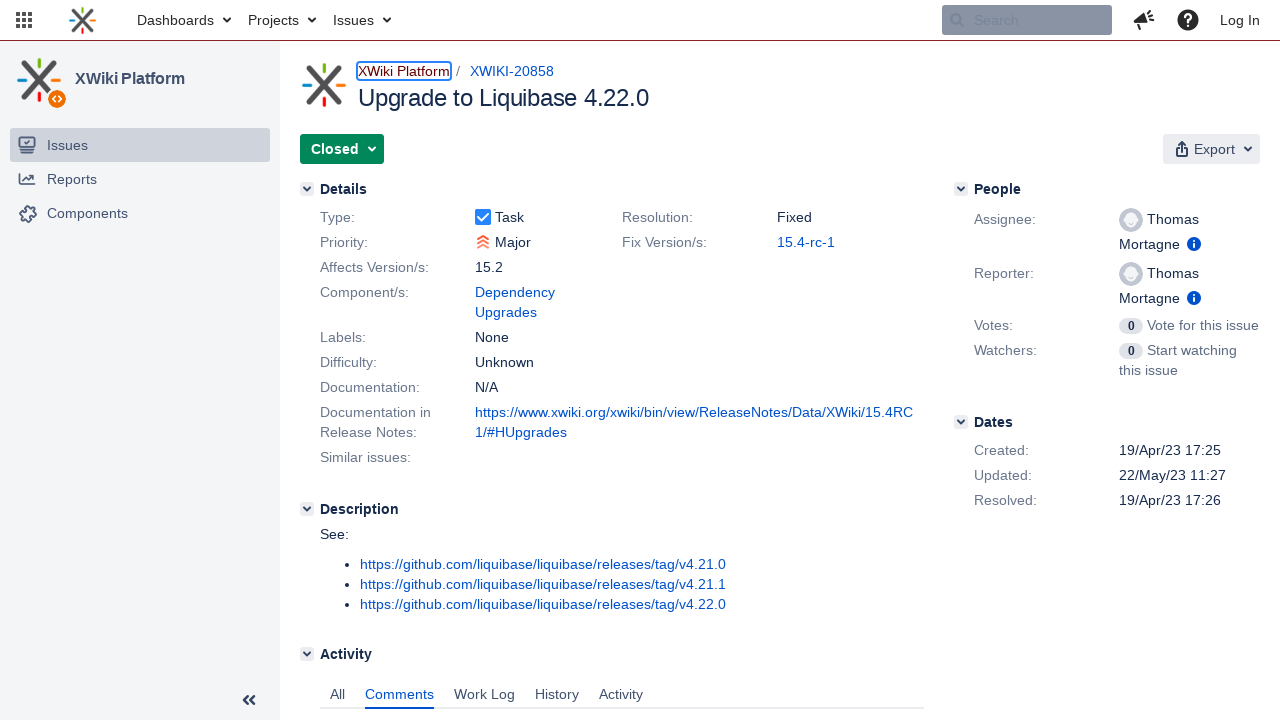

--- FILE ---
content_type: text/html;charset=UTF-8
request_url: https://jira.xwiki.org/browse/XWIKI-20858
body_size: 99
content:


<title>[XWIKI-20858] Upgrade to Liquibase 4.22.0</title>


    












    <div class="tabwrap aui-tabs horizontal-tabs aui-tabs-disabled">
        

        <ul id="issue-tabs" class="tabs-menu">
                                
            <li class="menu-item "
                id="all-tabpanel"
                data-id="all-tabpanel"
                data-key="com.atlassian.jira.plugin.system.issuetabpanels:all-tabpanel"
                data-label="All"
                data-href="/browse/XWIKI-20858?page=com.atlassian.jira.plugin.system.issuetabpanels:all-tabpanel"
            >
                                    <a id="all-tabpanel" href="/browse/XWIKI-20858?page=com.atlassian.jira.plugin.system.issuetabpanels:all-tabpanel" class="ajax-activity-content">All</a>
                            </li>
                                
            <li class="menu-item  active-tab active "
                id="comment-tabpanel"
                data-id="comment-tabpanel"
                data-key="com.atlassian.jira.plugin.system.issuetabpanels:comment-tabpanel"
                data-label="Comments"
                data-href="/browse/XWIKI-20858?page=com.atlassian.jira.plugin.system.issuetabpanels:comment-tabpanel"
            >
                                    <a tabindex="0">Comments</a>
                            </li>
                                
            <li class="menu-item "
                id="worklog-tabpanel"
                data-id="worklog-tabpanel"
                data-key="com.atlassian.jira.plugin.system.issuetabpanels:worklog-tabpanel"
                data-label="Work Log"
                data-href="/browse/XWIKI-20858?page=com.atlassian.jira.plugin.system.issuetabpanels:worklog-tabpanel"
            >
                                    <a id="worklog-tabpanel" href="/browse/XWIKI-20858?page=com.atlassian.jira.plugin.system.issuetabpanels:worklog-tabpanel" class="ajax-activity-content">Work Log</a>
                            </li>
                                
            <li class="menu-item "
                id="changehistory-tabpanel"
                data-id="changehistory-tabpanel"
                data-key="com.atlassian.jira.plugin.system.issuetabpanels:changehistory-tabpanel"
                data-label="History"
                data-href="/browse/XWIKI-20858?page=com.atlassian.jira.plugin.system.issuetabpanels:changehistory-tabpanel"
            >
                                    <a id="changehistory-tabpanel" href="/browse/XWIKI-20858?page=com.atlassian.jira.plugin.system.issuetabpanels:changehistory-tabpanel" class="ajax-activity-content">History</a>
                            </li>
                                
            <li class="menu-item "
                id="activity-stream-issue-tab"
                data-id="activity-stream-issue-tab"
                data-key="com.atlassian.streams.streams-jira-plugin:activity-stream-issue-tab"
                data-label="Activity"
                data-href="/browse/XWIKI-20858?page=com.atlassian.streams.streams-jira-plugin:activity-stream-issue-tab"
            >
                                    <a id="activity-stream-issue-tab" href="/browse/XWIKI-20858?page=com.atlassian.streams.streams-jira-plugin:activity-stream-issue-tab" class="ajax-activity-content">Activity</a>
                            </li>
                </ul>

                        <div class="tabs-pane active-pane"></div>
    </div>
    <div class="issuePanelWrapper">
        <div class="issuePanelProgress"></div>
        <div class="issuePanelContainer" id="issue_actions_container">
                                                <div class="message-container">
    There are no comments yet on this issue.
</div>                                     </div>
    </div>
